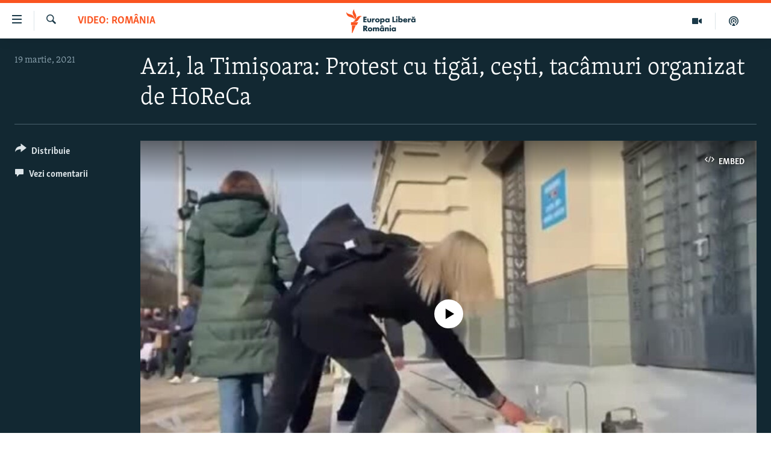

--- FILE ---
content_type: text/html; charset=utf-8
request_url: https://romania.europalibera.org/a/azi-la-timi%C8%99oara-protest-cu-tig%C4%83i-ce%C8%99ti-tac%C3%A2muri-organizat-de-horeca/31159774.html
body_size: 13143
content:

<!DOCTYPE html>
<html lang="ro" dir="ltr" class="no-js">
<head>
<link href="/Content/responsive/RFE/ro-RO/RFE-ro-RO.css?&amp;av=0.0.0.0&amp;cb=371" rel="stylesheet"/>
<script src="//tags.europalibera.org/rferl-pangea/prod/utag.sync.js"></script> <script type='text/javascript' src='https://www.youtube.com/iframe_api' async></script>
<link rel="manifest" href="/manifest.json">
<script type="text/javascript">
//a general 'js' detection, must be on top level in <head>, due to CSS performance
document.documentElement.className = "js";
var cacheBuster = "371";
var appBaseUrl = "/";
var imgEnhancerBreakpoints = [0, 144, 256, 408, 650, 1023, 1597];
var isLoggingEnabled = false;
var isPreviewPage = false;
var isLivePreviewPage = false;
if (!isPreviewPage) {
window.RFE = window.RFE || {};
window.RFE.cacheEnabledByParam = window.location.href.indexOf('nocache=1') === -1;
const url = new URL(window.location.href);
const params = new URLSearchParams(url.search);
// Remove the 'nocache' parameter
params.delete('nocache');
// Update the URL without the 'nocache' parameter
url.search = params.toString();
window.history.replaceState(null, '', url.toString());
} else {
window.addEventListener('load', function() {
const links = window.document.links;
for (let i = 0; i < links.length; i++) {
links[i].href = '#';
links[i].target = '_self';
}
})
}
// Iframe & Embed detection
var embedProperties = {};
try {
// Reliable way to check if we are in an iframe.
var isIframe = window.self !== window.top;
embedProperties.is_iframe = isIframe;
if (!isIframe) {
embedProperties.embed_context = "main";
} else {
// We are in an iframe. Let's try to access the parent.
// This access will only fail with strict cross-origin (without document.domain).
var parentLocation = window.top.location;
// The access succeeded. Now we explicitly compare the hostname.
if (window.location.hostname === parentLocation.hostname) {
embedProperties.embed_context = "embed_self";
} else {
// Hostname is different (e.g. different subdomain with document.domain)
embedProperties.embed_context = "embed_cross";
}
// Since the access works, we can safely get the details.
embedProperties.url_parent = parentLocation.href;
embedProperties.title_parent = window.top.document.title;
}
} catch (err) {
// We are in an iframe, and an error occurred, probably due to cross-origin restrictions.
embedProperties.is_iframe = true;
embedProperties.embed_context = "embed_cross";
// We cannot access the properties of window.top.
// `document.referrer` can sometimes provide the URL of the parent page.
// It is not 100% reliable, but it is the best we can do in this situation.
embedProperties.url_parent = document.referrer || null;
embedProperties.title_parent = null; // We can't get to the title in a cross-origin scenario.
}
var pwaEnabled = false;
var swCacheDisabled;
</script>
<meta charset="utf-8" />
<title>Azi, la Timișoara: Protest cu tigăi, cești, tac&#226;muri organizat de HoReCa</title>
<meta name="description" content="" />
<meta name="keywords" content="VIDEO: Rom&#226;nia, protest timisoara" />
<meta name="viewport" content="width=device-width, initial-scale=1.0" />
<meta http-equiv="X-UA-Compatible" content="IE=edge" />
<meta name="robots" content="max-image-preview:large"><meta name="facebook-domain-verification" content="k3nlmqxamdlwyamdiwpe1na64zgsq8" />
<link href="https://romania.europalibera.org/a/azi-la-timișoara-protest-cu-tigăi-cești-tac&#226;muri-organizat-de-horeca/31159774.html" rel="canonical" />
<meta name="apple-mobile-web-app-title" content="Radio Europa Liberă/Radio Libertatea" />
<meta name="apple-mobile-web-app-status-bar-style" content="black" />
<meta name="apple-itunes-app" content="app-id=475986784, app-argument=//31159774.ltr" />
<meta content="Azi, la Timișoara: Protest cu tigăi, cești, tacâmuri organizat de HoReCa" property="og:title" />
<meta content="video.other" property="og:type" />
<meta content="https://romania.europalibera.org/a/azi-la-timișoara-protest-cu-tigăi-cești-tacâmuri-organizat-de-horeca/31159774.html" property="og:url" />
<meta content="Europa Liberă România" property="og:site_name" />
<meta content="https://www.facebook.com/romania.europalibera/" property="article:publisher" />
<meta content="https://gdb.rferl.org/5b98c037-c43b-4233-bca2-865c8f1561dc_tv_w1200_h630.jpg" property="og:image" />
<meta content="1200" property="og:image:width" />
<meta content="630" property="og:image:height" />
<meta content="568280086670706" property="fb:app_id" />
<meta content="player" name="twitter:card" />
<meta content="@SomeAccount" name="twitter:site" />
<meta content="https://romania.europalibera.org/embed/player/article/31159774.html" name="twitter:player" />
<meta content="435" name="twitter:player:width" />
<meta content="314" name="twitter:player:height" />
<meta content="https://rfe-video-ns.akamaized.net/pangeavideo/2021/03/5/5b/5b98c037-c43b-4233-bca2-865c8f1561dc.mp4" name="twitter:player:stream" />
<meta content="video/mp4; codecs=&quot;h264&quot;" name="twitter:player:stream:content_type" />
<meta content="Azi, la Timișoara: Protest cu tigăi, cești, tacâmuri organizat de HoReCa" name="twitter:title" />
<meta content="" name="twitter:description" />
<link rel="amphtml" href="https://romania.europalibera.org/amp/azi-la-timișoara-protest-cu-tigăi-cești-tac&#226;muri-organizat-de-horeca/31159774.html" />
<script type="application/ld+json">{"duration":"PT20S","uploadDate":"2021-03-19 14:13:00Z","embedUrl":"https://romania.europalibera.org/embed/player/article/31159774.html","headline":"Azi, la Timișoara: Protest cu tigăi, cești, tacâmuri organizat de HoReCa","inLanguage":"ro-RO","keywords":"VIDEO: România, protest timisoara","author":{"@type":"Person","name":"Europa Liberă"},"datePublished":"2021-03-19 14:13:00Z","dateModified":"2021-03-19 14:13:00Z","publisher":{"logo":{"width":512,"height":220,"@type":"ImageObject","url":"https://romania.europalibera.org/Content/responsive/RFE/ro-RO/img/logo.png"},"@type":"Organization","url":"https://romania.europalibera.org","sameAs":["https://www.facebook.com/europalibera.romania","https://www.youtube.com/channel/UCOk4Hl2jxsTJ4AoyV2zukoQ","https://www.instagram.com/europalibera.romania/","https://twitter.com/EuropaLiberaRo"],"name":"Europa Liberă România (RFE/RL)","alternateName":""},"thumbnailUrl":"https://gdb.rferl.org/5b98c037-c43b-4233-bca2-865c8f1561dc_tv_w1080_h608.jpg","@context":"https://schema.org","@type":"VideoObject","mainEntityOfPage":"https://romania.europalibera.org/a/azi-la-timișoara-protest-cu-tigăi-cești-tacâmuri-organizat-de-horeca/31159774.html","url":"https://romania.europalibera.org/a/azi-la-timișoara-protest-cu-tigăi-cești-tacâmuri-organizat-de-horeca/31159774.html","description":"Azi, la Timișoara: Protest cu tigăi, cești, tacâmuri organizat de HoReCa","image":{"width":1080,"height":608,"@type":"ImageObject","url":"https://gdb.rferl.org/5b98c037-c43b-4233-bca2-865c8f1561dc_tv_w1080_h608.jpg"},"name":"Azi, la Timișoara: Protest cu tigăi, cești, tacâmuri organizat de HoReCa"}</script>
<script src="/Scripts/responsive/infographics.b?v=dVbZ-Cza7s4UoO3BqYSZdbxQZVF4BOLP5EfYDs4kqEo1&amp;av=0.0.0.0&amp;cb=371"></script>
<script src="/Scripts/responsive/loader.b?v=C-JLefdHQ4ECvt5x4bMsJCTq2VRkcN8JUkP-IB-DzAI1&amp;av=0.0.0.0&amp;cb=371"></script>
<link rel="icon" type="image/svg+xml" href="/Content/responsive/RFE/img/webApp/favicon.svg" />
<link rel="alternate icon" href="/Content/responsive/RFE/img/webApp/favicon.ico" />
<link rel="mask-icon" color="#ea6903" href="/Content/responsive/RFE/img/webApp/favicon_safari.svg" />
<link rel="apple-touch-icon" sizes="152x152" href="/Content/responsive/RFE/img/webApp/ico-152x152.png" />
<link rel="apple-touch-icon" sizes="144x144" href="/Content/responsive/RFE/img/webApp/ico-144x144.png" />
<link rel="apple-touch-icon" sizes="114x114" href="/Content/responsive/RFE/img/webApp/ico-114x114.png" />
<link rel="apple-touch-icon" sizes="72x72" href="/Content/responsive/RFE/img/webApp/ico-72x72.png" />
<link rel="apple-touch-icon-precomposed" href="/Content/responsive/RFE/img/webApp/ico-57x57.png" />
<link rel="icon" sizes="192x192" href="/Content/responsive/RFE/img/webApp/ico-192x192.png" />
<link rel="icon" sizes="128x128" href="/Content/responsive/RFE/img/webApp/ico-128x128.png" />
<meta name="msapplication-TileColor" content="#ffffff" />
<meta name="msapplication-TileImage" content="/Content/responsive/RFE/img/webApp/ico-144x144.png" />
<link rel="preload" href="/Content/responsive/fonts/Skolar-Lt_LatnCyrl_v2.4.woff" type="font/woff" as="font" crossorigin="anonymous" />
<link rel="alternate" type="application/rss+xml" title="RFE/RL - Top Stories [RSS]" href="/api/" />
<link rel="sitemap" type="application/rss+xml" href="/sitemap.xml" />
<script type="text/javascript">
var analyticsData = Object.assign(embedProperties, {url:"https://romania.europalibera.org/a/azi-la-timi%c8%99oara-protest-cu-tig%c4%83i-ce%c8%99ti-tac%c3%a2muri-organizat-de-horeca/31159774.html",property_id:"526",article_uid:"31159774",page_title:"Azi, la Timișoara: Protest cu tigăi, cești, tacâmuri organizat de HoReCa",page_type:"video",content_type:"video",subcontent_type:"video",last_modified:"2021-03-19 14:13:00Z",pub_datetime:"2021-03-19 14:13:00Z",section:"video: românia",english_section:"romania",byline:"",categories:"romania",tags:"protest timisoara",domain:"romania.europalibera.org",language:"Romanian",language_service:"RFERL Romanian",platform:"web",copied:"no",copied_article:"",copied_title:"",runs_js:"Yes",cms_release:"8.45.0.0.371",enviro_type:"prod",slug:"azi-la-timișoara-protest-cu-tigăi-cești-tacâmuri-organizat-de-horeca",entity:"RFE",short_language_service:"ROM",platform_short:"W",page_name:"Azi, la Timișoara: Protest cu tigăi, cești, tacâmuri organizat de HoReCa"});
// Push Analytics data as GTM message (without "event" attribute and before GTM initialization)
window.dataLayer = window.dataLayer || [];
window.dataLayer.push(analyticsData);
</script>
<script type="text/javascript" data-cookiecategory="analytics">
var gtmEventObject = {event: 'page_meta_ready'};window.dataLayer = window.dataLayer || [];window.dataLayer.push(gtmEventObject);
var renderGtm = "true";
if (renderGtm === "true") {
(function(w,d,s,l,i){w[l]=w[l]||[];w[l].push({'gtm.start':new Date().getTime(),event:'gtm.js'});var f=d.getElementsByTagName(s)[0],j=d.createElement(s),dl=l!='dataLayer'?'&l='+l:'';j.async=true;j.src='//www.googletagmanager.com/gtm.js?id='+i+dl;f.parentNode.insertBefore(j,f);})(window,document,'script','dataLayer','GTM-WXZBPZ');
}
</script>
</head>
<body class=" nav-no-loaded cc_theme pg-media js-category-to-nav pg-video nojs-images ">
<noscript><iframe src="https://www.googletagmanager.com/ns.html?id=GTM-WXZBPZ" height="0" width="0" style="display:none;visibility:hidden"></iframe></noscript> <script type="text/javascript" data-cookiecategory="analytics">
var gtmEventObject = {event: 'page_meta_ready'};window.dataLayer = window.dataLayer || [];window.dataLayer.push(gtmEventObject);
var renderGtm = "true";
if (renderGtm === "true") {
(function(w,d,s,l,i){w[l]=w[l]||[];w[l].push({'gtm.start':new Date().getTime(),event:'gtm.js'});var f=d.getElementsByTagName(s)[0],j=d.createElement(s),dl=l!='dataLayer'?'&l='+l:'';j.async=true;j.src='//www.googletagmanager.com/gtm.js?id='+i+dl;f.parentNode.insertBefore(j,f);})(window,document,'script','dataLayer','GTM-WXZBPZ');
}
</script>
<!--Analytics tag js version start-->
<script type="text/javascript" data-cookiecategory="analytics">
var utag_data = Object.assign({}, analyticsData, {pub_year:"2021",pub_month:"03",pub_day:"19",pub_hour:"14",pub_weekday:"Friday"});
if(typeof(TealiumTagFrom)==='function' && typeof(TealiumTagSearchKeyword)==='function') {
var utag_from=TealiumTagFrom();var utag_searchKeyword=TealiumTagSearchKeyword();
if(utag_searchKeyword!=null && utag_searchKeyword!=='' && utag_data["search_keyword"]==null) utag_data["search_keyword"]=utag_searchKeyword;if(utag_from!=null && utag_from!=='') utag_data["from"]=TealiumTagFrom();}
if(window.top!== window.self&&utag_data.page_type==="snippet"){utag_data.page_type = 'iframe';}
try{if(window.top!==window.self&&window.self.location.hostname===window.top.location.hostname){utag_data.platform = 'self-embed';utag_data.platform_short = 'se';}}catch(e){if(window.top!==window.self&&window.self.location.search.includes("platformType=self-embed")){utag_data.platform = 'cross-promo';utag_data.platform_short = 'cp';}}
(function(a,b,c,d){ a="https://tags.europalibera.org/rferl-pangea/prod/utag.js"; b=document;c="script";d=b.createElement(c);d.src=a;d.type="text/java"+c;d.async=true; a=b.getElementsByTagName(c)[0];a.parentNode.insertBefore(d,a); })();
</script>
<!--Analytics tag js version end-->
<!-- Analytics tag management NoScript -->
<noscript>
<img style="position: absolute; border: none;" src="https://ssc.europalibera.org/b/ss/bbgprod,bbgentityrferl/1/G.4--NS/342439714?pageName=rfe%3arom%3aw%3avideo%3aazi%2c%20la%20timi%c8%99oara%3a%20protest%20cu%20tig%c4%83i%2c%20ce%c8%99ti%2c%20tac%c3%a2muri%20organizat%20de%20horeca&amp;c6=azi%2c%20la%20timi%c8%99oara%3a%20protest%20cu%20tig%c4%83i%2c%20ce%c8%99ti%2c%20tac%c3%a2muri%20organizat%20de%20horeca&amp;v36=8.45.0.0.371&amp;v6=D=c6&amp;g=https%3a%2f%2fromania.europalibera.org%2fa%2fazi-la-timi%25c8%2599oara-protest-cu-tig%25c4%2583i-ce%25c8%2599ti-tac%25c3%25a2muri-organizat-de-horeca%2f31159774.html&amp;c1=D=g&amp;v1=D=g&amp;events=event1&amp;c16=rferl%20romanian&amp;v16=D=c16&amp;c5=romania&amp;v5=D=c5&amp;ch=video%3a%20rom%c3%a2nia&amp;c15=romanian&amp;v15=D=c15&amp;c4=video&amp;v4=D=c4&amp;c14=31159774&amp;v14=D=c14&amp;v20=no&amp;c17=web&amp;v17=D=c17&amp;mcorgid=518abc7455e462b97f000101%40adobeorg&amp;server=romania.europalibera.org&amp;pageType=D=c4&amp;ns=bbg&amp;v29=D=server&amp;v25=rfe&amp;v30=526&amp;v105=D=User-Agent " alt="analytics" width="1" height="1" /></noscript>
<!-- End of Analytics tag management NoScript -->
<!--*** Accessibility links - For ScreenReaders only ***-->
<section>
<div class="sr-only">
<h2>Linkuri accesibilitate</h2>
<ul>
<li><a href="#content" data-disable-smooth-scroll="1">Sari la conținutul principal</a></li>
<li><a href="#navigation" data-disable-smooth-scroll="1">Sari la navigarea principală</a></li>
<li><a href="#txtHeaderSearch" data-disable-smooth-scroll="1">Sari la căutare</a></li>
</ul>
</div>
</section>
<div dir="ltr">
<div id="page">
<aside>
<div class="ctc-message pos-fix">
<div class="ctc-message__inner">Link has been copied to clipboard</div>
</div>
</aside>
<div class="hdr-20 hdr-20--big">
<div class="hdr-20__inner">
<div class="hdr-20__max pos-rel">
<div class="hdr-20__side hdr-20__side--primary d-flex">
<label data-for="main-menu-ctrl" data-switcher-trigger="true" data-switch-target="main-menu-ctrl" class="burger hdr-trigger pos-rel trans-trigger" data-trans-evt="click" data-trans-id="menu">
<span class="ico ico-close hdr-trigger__ico hdr-trigger__ico--close burger__ico burger__ico--close"></span>
<span class="ico ico-menu hdr-trigger__ico hdr-trigger__ico--open burger__ico burger__ico--open"></span>
</label>
<div class="menu-pnl pos-fix trans-target" data-switch-target="main-menu-ctrl" data-trans-id="menu">
<div class="menu-pnl__inner">
<nav class="main-nav menu-pnl__item menu-pnl__item--first">
<ul class="main-nav__list accordeon" data-analytics-tales="false" data-promo-name="link" data-location-name="nav,secnav">
<li class="main-nav__item">
<a class="main-nav__item-name main-nav__item-name--link" href="/stiri" title="ȘTIRI" data-item-name="news" >ȘTIRI</a>
</li>
<li class="main-nav__item">
<a class="main-nav__item-name main-nav__item-name--link" href="/politica" title="Politică" data-item-name="politics" >Politică</a>
</li>
<li class="main-nav__item">
<a class="main-nav__item-name main-nav__item-name--link" href="/societate" title="Societate" data-item-name="romanian-news" >Societate</a>
</li>
<li class="main-nav__item">
<a class="main-nav__item-name main-nav__item-name--link" href="/externe" title="Externe" data-item-name="international" >Externe</a>
</li>
<li class="main-nav__item">
<a class="main-nav__item-name main-nav__item-name--link" href="/campanii" title="CAMPANII" data-item-name="campanii" >CAMPANII</a>
</li>
<li class="main-nav__item">
<a class="main-nav__item-name main-nav__item-name--link" href="/zeceintrebari" title="#10&#206;ntrebări" data-item-name="zece-intrebari" >#10&#206;ntrebări</a>
</li>
<li class="main-nav__item">
<a class="main-nav__item-name main-nav__item-name--link" href="/z/23158" title="Explainer" data-item-name="explainer" >Explainer</a>
</li>
</ul>
</nav>
<div class="menu-pnl__item menu-pnl__item--social">
<h5 class="menu-pnl__sub-head">Urmărește-ne</h5>
<a href="https://www.facebook.com/europalibera.romania" title="Urmărește-ne pe Facebook" data-analytics-text="follow_on_facebook" class="btn btn--rounded btn--social-inverted menu-pnl__btn js-social-btn btn-facebook" target="_blank" rel="noopener">
<span class="ico ico-facebook-alt ico--rounded"></span>
</a>
<a href="https://www.youtube.com/channel/UCOk4Hl2jxsTJ4AoyV2zukoQ" title="Urmărește-ne pe Youtube" data-analytics-text="follow_on_youtube" class="btn btn--rounded btn--social-inverted menu-pnl__btn js-social-btn btn-youtube" target="_blank" rel="noopener">
<span class="ico ico-youtube ico--rounded"></span>
</a>
<a href="https://www.instagram.com/europalibera.romania/" title="Urmărește-ne pe Instagram" data-analytics-text="follow_on_instagram" class="btn btn--rounded btn--social-inverted menu-pnl__btn js-social-btn btn-instagram" target="_blank" rel="noopener">
<span class="ico ico-instagram ico--rounded"></span>
</a>
</div>
<div class="menu-pnl__item">
<a href="/navigation/allsites" class="menu-pnl__item-link">
<span class="ico ico-languages "></span>
Toate site-urile REL/RL
</a>
</div>
</div>
</div>
<label data-for="top-search-ctrl" data-switcher-trigger="true" data-switch-target="top-search-ctrl" class="top-srch-trigger hdr-trigger">
<span class="ico ico-close hdr-trigger__ico hdr-trigger__ico--close top-srch-trigger__ico top-srch-trigger__ico--close"></span>
<span class="ico ico-search hdr-trigger__ico hdr-trigger__ico--open top-srch-trigger__ico top-srch-trigger__ico--open"></span>
</label>
<div class="srch-top srch-top--in-header" data-switch-target="top-search-ctrl">
<div class="container">
<form action="/s" class="srch-top__form srch-top__form--in-header" id="form-topSearchHeader" method="get" role="search"><label for="txtHeaderSearch" class="sr-only">Caută</label>
<input type="text" id="txtHeaderSearch" name="k" placeholder="Caută" accesskey="s" value="" class="srch-top__input analyticstag-event" onkeydown="if (event.keyCode === 13) { FireAnalyticsTagEventOnSearch('search', $dom.get('#txtHeaderSearch')[0].value) }" />
<button title="Caută" type="submit" class="btn btn--top-srch analyticstag-event" onclick="FireAnalyticsTagEventOnSearch('search', $dom.get('#txtHeaderSearch')[0].value) ">
<span class="ico ico-search"></span>
</button></form>
</div>
</div>
<a href="/" class="main-logo-link">
<img src="/Content/responsive/RFE/ro-RO/img/logo-compact.svg" class="main-logo main-logo--comp" alt="site logo">
<img src="/Content/responsive/RFE/ro-RO/img/logo.svg" class="main-logo main-logo--big" alt="site logo">
</a>
</div>
<div class="hdr-20__side hdr-20__side--secondary d-flex">
<a href="/podcasts" title="Podcast" class="hdr-20__secondary-item" data-item-name="podcast">
<span class="ico ico-podcast hdr-20__secondary-icon"></span>
</a>
<a href="/foto-video" title="Multimedia" class="hdr-20__secondary-item" data-item-name="video">
<span class="ico ico-video hdr-20__secondary-icon"></span>
</a>
<a href="/s" title="Caută" class="hdr-20__secondary-item hdr-20__secondary-item--search" data-item-name="search">
<span class="ico ico-search hdr-20__secondary-icon hdr-20__secondary-icon--search"></span>
</a>
<div class="srch-bottom">
<form action="/s" class="srch-bottom__form d-flex" id="form-bottomSearch" method="get" role="search"><label for="txtSearch" class="sr-only">Caută</label>
<input type="search" id="txtSearch" name="k" placeholder="Caută" accesskey="s" value="" class="srch-bottom__input analyticstag-event" onkeydown="if (event.keyCode === 13) { FireAnalyticsTagEventOnSearch('search', $dom.get('#txtSearch')[0].value) }" />
<button title="Caută" type="submit" class="btn btn--bottom-srch analyticstag-event" onclick="FireAnalyticsTagEventOnSearch('search', $dom.get('#txtSearch')[0].value) ">
<span class="ico ico-search"></span>
</button></form>
</div>
</div>
<img src="/Content/responsive/RFE/ro-RO/img/logo-print.gif" class="logo-print" loading="lazy" alt="site logo">
<img src="/Content/responsive/RFE/ro-RO/img/logo-print_color.png" class="logo-print logo-print--color" loading="lazy" alt="site logo">
</div>
</div>
</div>
<script>
if (document.body.className.indexOf('pg-home') > -1) {
var nav2In = document.querySelector('.hdr-20__inner');
var nav2Sec = document.querySelector('.hdr-20__side--secondary');
var secStyle = window.getComputedStyle(nav2Sec);
if (nav2In && window.pageYOffset < 150 && secStyle['position'] !== 'fixed') {
nav2In.classList.add('hdr-20__inner--big')
}
}
</script>
<div class="c-hlights c-hlights--breaking c-hlights--no-item" data-hlight-display="mobile,desktop">
<div class="c-hlights__wrap container p-0">
<div class="c-hlights__nav">
<a role="button" href="#" title="Precedent">
<span class="ico ico-chevron-backward m-0"></span>
<span class="sr-only">Precedent</span>
</a>
<a role="button" href="#" title="Următorul">
<span class="ico ico-chevron-forward m-0"></span>
<span class="sr-only">Următorul</span>
</a>
</div>
<span class="c-hlights__label">
<span class="">Ultima oră</span>
<span class="switcher-trigger">
<label data-for="more-less-1" data-switcher-trigger="true" class="switcher-trigger__label switcher-trigger__label--more p-b-0" title="Mai multe">
<span class="ico ico-chevron-down"></span>
</label>
<label data-for="more-less-1" data-switcher-trigger="true" class="switcher-trigger__label switcher-trigger__label--less p-b-0" title="Mai puține">
<span class="ico ico-chevron-up"></span>
</label>
</span>
</span>
<ul class="c-hlights__items switcher-target" data-switch-target="more-less-1">
</ul>
</div>
</div> <div id="content">
<div class="media-container">
<div class="container">
<div class="hdr-container">
<div class="row">
<div class="col-category col-xs-12 col-md-2 pull-left"> <div class="category js-category">
<a class="" href="/z/21428">VIDEO: Rom&#226;nia</a> </div>
</div><div class="col-title col-xs-12 col-lg-10 pull-right"> <h1 class="">
Azi, la Timișoara: Protest cu tigăi, cești, tac&#226;muri organizat de HoReCa
</h1>
</div><div class="col-publishing-details col-xs-12 col-md-2 pull-left"> <div class="publishing-details ">
<div class="published">
<span class="date" >
<time pubdate="pubdate" datetime="2021-03-19T16:13:00+02:00">
19 martie, 2021
</time>
</span>
</div>
</div>
</div><div class="col-lg-12 separator"> <div class="separator">
<hr class="title-line" />
</div>
</div><div class="col-multimedia col-xs-12 col-md-10 pull-right"> <div class="media-pholder media-pholder--video ">
<div class="c-sticky-container" data-poster="https://gdb.rferl.org/5b98c037-c43b-4233-bca2-865c8f1561dc_tv_w250_r1.jpg">
<div class="c-sticky-element" data-sp_api="pangea-video" data-persistent data-persistent-browse-out >
<div class="c-mmp c-mmp--enabled c-mmp--loading c-mmp--video c-mmp--detail c-mmp--has-poster c-sticky-element__swipe-el"
data-player_id="" data-title="Azi, la Timișoara: Protest cu tigăi, cești, tac&#226;muri organizat de HoReCa" data-hide-title="False"
data-breakpoint_s="320" data-breakpoint_m="640" data-breakpoint_l="992"
data-hlsjs-src="/Scripts/responsive/hls.b"
data-bypass-dash-for-vod="true"
data-bypass-dash-for-live-video="true"
data-bypass-dash-for-live-audio="true"
data-media-id="31159774"
id="player31159774">
<div class="c-mmp__poster js-poster c-mmp__poster--video">
<img src="https://gdb.rferl.org/5b98c037-c43b-4233-bca2-865c8f1561dc_tv_w250_r1.jpg" alt="Azi, la Timișoara: Protest cu tigăi, cești, tac&#226;muri organizat de HoReCa" title="Azi, la Timișoara: Protest cu tigăi, cești, tac&#226;muri organizat de HoReCa" class="c-mmp__poster-image-h" />
</div>
<a class="c-mmp__fallback-link" href="https://rfe-video-ns.akamaized.net/pangeavideo/2021/03/5/5b/5b98c037-c43b-4233-bca2-865c8f1561dc_240p.mp4">
<span class="c-mmp__fallback-link-icon">
<span class="ico ico-play"></span>
</span>
</a>
<div class="c-spinner">
<img src="/Content/responsive/img/player-spinner.png" alt="Așteptați" title="Așteptați" />
</div>
<span class="c-mmp__big_play_btn js-btn-play-big">
<span class="ico ico-play"></span>
</span>
<div class="c-mmp__player">
<video src="https://rfe-video-hls-ns.akamaized.net/pangeavideo/2021/03/5/5b/5b98c037-c43b-4233-bca2-865c8f1561dc_master.m3u8" data-fallbacksrc="https://rfe-video-ns.akamaized.net/pangeavideo/2021/03/5/5b/5b98c037-c43b-4233-bca2-865c8f1561dc.mp4" data-fallbacktype="video/mp4" data-type="application/x-mpegURL" data-info="Auto" data-sources="[{&quot;AmpSrc&quot;:&quot;https://rfe-video-ns.akamaized.net/pangeavideo/2021/03/5/5b/5b98c037-c43b-4233-bca2-865c8f1561dc_240p.mp4&quot;,&quot;Src&quot;:&quot;https://rfe-video-ns.akamaized.net/pangeavideo/2021/03/5/5b/5b98c037-c43b-4233-bca2-865c8f1561dc_240p.mp4&quot;,&quot;Type&quot;:&quot;video/mp4&quot;,&quot;DataInfo&quot;:&quot;240p&quot;,&quot;Url&quot;:null,&quot;BlockAutoTo&quot;:null,&quot;BlockAutoFrom&quot;:null},{&quot;AmpSrc&quot;:&quot;https://rfe-video-ns.akamaized.net/pangeavideo/2021/03/5/5b/5b98c037-c43b-4233-bca2-865c8f1561dc.mp4&quot;,&quot;Src&quot;:&quot;https://rfe-video-ns.akamaized.net/pangeavideo/2021/03/5/5b/5b98c037-c43b-4233-bca2-865c8f1561dc.mp4&quot;,&quot;Type&quot;:&quot;video/mp4&quot;,&quot;DataInfo&quot;:&quot;360p&quot;,&quot;Url&quot;:null,&quot;BlockAutoTo&quot;:null,&quot;BlockAutoFrom&quot;:null},{&quot;AmpSrc&quot;:&quot;https://rfe-video-ns.akamaized.net/pangeavideo/2021/03/5/5b/5b98c037-c43b-4233-bca2-865c8f1561dc_480p.mp4&quot;,&quot;Src&quot;:&quot;https://rfe-video-ns.akamaized.net/pangeavideo/2021/03/5/5b/5b98c037-c43b-4233-bca2-865c8f1561dc_480p.mp4&quot;,&quot;Type&quot;:&quot;video/mp4&quot;,&quot;DataInfo&quot;:&quot;480p&quot;,&quot;Url&quot;:null,&quot;BlockAutoTo&quot;:null,&quot;BlockAutoFrom&quot;:null}]" data-pub_datetime="2021-03-19 14:13:00Z" data-lt-on-play="0" data-lt-url="" data-autoplay data-preload webkit-playsinline="webkit-playsinline" playsinline="playsinline" style="width:100%; height:100%" title="Azi, la Timișoara: Protest cu tigăi, cești, tacâmuri organizat de HoReCa" data-aspect-ratio="640/360" data-sdkadaptive="true" data-sdkamp="false" data-sdktitle="Azi, la Timișoara: Protest cu tigăi, cești, tacâmuri organizat de HoReCa" data-sdkvideo="html5" data-sdkid="31159774" data-sdktype="Video ondemand">
</video>
</div>
<div class="c-mmp__overlay c-mmp__overlay--title c-mmp__overlay--partial c-mmp__overlay--disabled c-mmp__overlay--slide-from-top js-c-mmp__title-overlay">
<span class="c-mmp__overlay-actions c-mmp__overlay-actions-top js-overlay-actions">
<span class="c-mmp__overlay-actions-link c-mmp__overlay-actions-link--embed js-btn-embed-overlay" title="Embed">
<span class="c-mmp__overlay-actions-link-ico ico ico-embed-code"></span>
<span class="c-mmp__overlay-actions-link-text">Embed</span>
</span>
<span class="c-mmp__overlay-actions-link c-mmp__overlay-actions-link--close-sticky c-sticky-element__close-el" title="&#206;nchide">
<span class="c-mmp__overlay-actions-link-ico ico ico-close"></span>
</span>
</span>
<div class="c-mmp__overlay-title js-overlay-title">
<h5 class="c-mmp__overlay-media-title">
<a class="js-media-title-link" href="/a/azi-la-timi%C8%99oara-protest-cu-tig%C4%83i-ce%C8%99ti-tac%C3%A2muri-organizat-de-horeca/31159774.html" target="_blank" rel="noopener" title="Azi, la Timișoara: Protest cu tigăi, cești, tac&#226;muri organizat de HoReCa">Azi, la Timișoara: Protest cu tigăi, cești, tac&#226;muri organizat de HoReCa</a>
</h5>
</div>
</div>
<div class="c-mmp__overlay c-mmp__overlay--sharing c-mmp__overlay--disabled c-mmp__overlay--slide-from-bottom js-c-mmp__sharing-overlay">
<span class="c-mmp__overlay-actions">
<span class="c-mmp__overlay-actions-link c-mmp__overlay-actions-link--embed js-btn-embed-overlay" title="Embed">
<span class="c-mmp__overlay-actions-link-ico ico ico-embed-code"></span>
<span class="c-mmp__overlay-actions-link-text">Embed</span>
</span>
<span class="c-mmp__overlay-actions-link c-mmp__overlay-actions-link--close js-btn-close-overlay" title="&#206;nchide">
<span class="c-mmp__overlay-actions-link-ico ico ico-close"></span>
</span>
</span>
<div class="c-mmp__overlay-tabs">
<div class="c-mmp__overlay-tab c-mmp__overlay-tab--disabled c-mmp__overlay-tab--slide-backward js-tab-embed-overlay" data-trigger="js-btn-embed-overlay" data-embed-source="//romania.europalibera.org/embed/player/0/31159774.html?type=video" role="form">
<div class="c-mmp__overlay-body c-mmp__overlay-body--centered-vertical">
<div class="column">
<div class="c-mmp__status-msg ta-c js-message-embed-code-copied" role="tooltip">
Codul a fost copiat
</div>
<div class="c-mmp__form-group ta-c">
<input type="text" name="embed_code" class="c-mmp__input-text js-embed-code" dir="ltr" value="" readonly />
<span class="c-mmp__input-btn js-btn-copy-embed-code" title="Copiază"><span class="ico ico-content-copy"></span></span>
</div>
<hr class="c-mmp__separator-line" />
<div class="c-mmp__form-group ta-c">
<label class="c-mmp__form-inline-element">
<span class="c-mmp__form-inline-element-text" title="width">width</span>
<input type="text" title="width" value="640" data-default="640" dir="ltr" name="embed_width" class="ta-c c-mmp__input-text c-mmp__input-text--xs js-video-embed-width" aria-live="assertive" />
<span class="c-mmp__input-suffix">px</span>
</label>
<label class="c-mmp__form-inline-element">
<span class="c-mmp__form-inline-element-text" title="&#206;nălțime">&#206;nălțime</span>
<input type="text" title="&#206;nălțime" value="360" data-default="360" dir="ltr" name="embed_height" class="ta-c c-mmp__input-text c-mmp__input-text--xs js-video-embed-height" aria-live="assertive" />
<span class="c-mmp__input-suffix">px</span>
</label>
</div>
</div>
</div>
</div>
<div class="c-mmp__overlay-tab c-mmp__overlay-tab--disabled c-mmp__overlay-tab--slide-forward js-tab-sharing-overlay" data-trigger="js-btn-sharing-overlay" role="form">
<div class="c-mmp__overlay-body c-mmp__overlay-body--centered-vertical">
<div class="column">
<div class="not-apply-to-sticky audio-fl-bwd">
<aside class="player-content-share share share--mmp" role="complementary"
data-share-url="https://romania.europalibera.org/a/31159774.html" data-share-title="Azi, la Timișoara: Protest cu tigăi, cești, tac&#226;muri organizat de HoReCa" data-share-text="">
<ul class="share__list">
<li class="share__item">
<a href="https://facebook.com/sharer.php?u=https%3a%2f%2fromania.europalibera.org%2fa%2f31159774.html"
data-analytics-text="share_on_facebook"
title="Facebook" target="_blank"
class="btn bg-transparent js-social-btn">
<span class="ico ico-facebook fs_xl "></span>
</a>
</li>
<li class="share__item">
<a href="https://twitter.com/share?url=https%3a%2f%2fromania.europalibera.org%2fa%2f31159774.html&amp;text=Azi%2c+la+Timi%c8%99oara%3a+Protest+cu+tig%c4%83i%2c+ce%c8%99ti%2c+tac%c3%a2muri+organizat+de+HoReCa"
data-analytics-text="share_on_twitter"
title="X (Twitter)" target="_blank"
class="btn bg-transparent js-social-btn">
<span class="ico ico-twitter fs_xl "></span>
</a>
</li>
<li class="share__item">
<a href="/a/31159774.html" title="Răsp&#226;ndește" class="btn bg-transparent" target="_blank" rel="noopener">
<span class="ico ico-ellipsis fs_xl "></span>
</a>
</li>
</ul>
</aside>
</div>
<hr class="c-mmp__separator-line audio-fl-bwd xs-hidden s-hidden" />
<div class="c-mmp__status-msg ta-c js-message-share-url-copied" role="tooltip">
Codul URL a fost copiat
</div>
<div class="c-mmp__form-group ta-c audio-fl-bwd xs-hidden s-hidden">
<input type="text" name="share_url" class="c-mmp__input-text js-share-url" value="https://romania.europalibera.org/a/azi-la-timișoara-protest-cu-tigăi-cești-tac&#226;muri-organizat-de-horeca/31159774.html" dir="ltr" readonly />
<span class="c-mmp__input-btn js-btn-copy-share-url" title="Copiază"><span class="ico ico-content-copy"></span></span>
</div>
</div>
</div>
</div>
</div>
</div>
<div class="c-mmp__overlay c-mmp__overlay--settings c-mmp__overlay--disabled c-mmp__overlay--slide-from-bottom js-c-mmp__settings-overlay">
<span class="c-mmp__overlay-actions">
<span class="c-mmp__overlay-actions-link c-mmp__overlay-actions-link--close js-btn-close-overlay" title="&#206;nchide">
<span class="c-mmp__overlay-actions-link-ico ico ico-close"></span>
</span>
</span>
<div class="c-mmp__overlay-body c-mmp__overlay-body--centered-vertical">
<div class="column column--scrolling js-sources"></div>
</div>
</div>
<div class="c-mmp__overlay c-mmp__overlay--disabled js-c-mmp__disabled-overlay">
<div class="c-mmp__overlay-body c-mmp__overlay-body--centered-vertical">
<div class="column">
<p class="ta-c"><span class="ico ico-clock"></span>Nici o sursă media</p>
</div>
</div>
</div>
<div class="c-mmp__cpanel-container js-cpanel-container">
<div class="c-mmp__cpanel c-mmp__cpanel--hidden">
<div class="c-mmp__cpanel-playback-controls">
<span class="c-mmp__cpanel-btn c-mmp__cpanel-btn--play js-btn-play" title="Play">
<span class="ico ico-play m-0"></span>
</span>
<span class="c-mmp__cpanel-btn c-mmp__cpanel-btn--pause js-btn-pause" title="pauză">
<span class="ico ico-pause m-0"></span>
</span>
</div>
<div class="c-mmp__cpanel-progress-controls">
<span class="c-mmp__cpanel-progress-controls-current-time js-current-time" dir="ltr">0:00</span>
<span class="c-mmp__cpanel-progress-controls-duration js-duration" dir="ltr">
0:00:20
</span>
<span class="c-mmp__indicator c-mmp__indicator--horizontal" dir="ltr">
<span class="c-mmp__indicator-lines js-progressbar">
<span class="c-mmp__indicator-line c-mmp__indicator-line--range js-playback-range" style="width:100%"></span>
<span class="c-mmp__indicator-line c-mmp__indicator-line--buffered js-playback-buffered" style="width:0%"></span>
<span class="c-mmp__indicator-line c-mmp__indicator-line--tracked js-playback-tracked" style="width:0%"></span>
<span class="c-mmp__indicator-line c-mmp__indicator-line--played js-playback-played" style="width:0%"></span>
<span class="c-mmp__indicator-line c-mmp__indicator-line--live js-playback-live"><span class="strip"></span></span>
<span class="c-mmp__indicator-btn ta-c js-progressbar-btn">
<button class="c-mmp__indicator-btn-pointer" type="button"></button>
</span>
<span class="c-mmp__badge c-mmp__badge--tracked-time c-mmp__badge--hidden js-progressbar-indicator-badge" dir="ltr" style="left:0%">
<span class="c-mmp__badge-text js-progressbar-indicator-badge-text">0:00</span>
</span>
</span>
</span>
</div>
<div class="c-mmp__cpanel-additional-controls">
<span class="c-mmp__cpanel-additional-controls-volume js-volume-controls">
<span class="c-mmp__cpanel-btn c-mmp__cpanel-btn--volume js-btn-volume" title="Volum">
<span class="ico ico-volume-unmuted m-0"></span>
</span>
<span class="c-mmp__indicator c-mmp__indicator--vertical js-volume-panel" dir="ltr">
<span class="c-mmp__indicator-lines js-volumebar">
<span class="c-mmp__indicator-line c-mmp__indicator-line--range js-volume-range" style="height:100%"></span>
<span class="c-mmp__indicator-line c-mmp__indicator-line--volume js-volume-level" style="height:0%"></span>
<span class="c-mmp__indicator-slider">
<span class="c-mmp__indicator-btn ta-c c-mmp__indicator-btn--hidden js-volumebar-btn">
<button class="c-mmp__indicator-btn-pointer" type="button"></button>
</span>
</span>
</span>
</span>
</span>
<div class="c-mmp__cpanel-additional-controls-settings js-settings-controls">
<span class="c-mmp__cpanel-btn c-mmp__cpanel-btn--settings-overlay js-btn-settings-overlay" title="Schimbă sursa">
<span class="ico ico-settings m-0"></span>
</span>
<span class="c-mmp__cpanel-btn c-mmp__cpanel-btn--settings-expand js-btn-settings-expand" title="Schimbă sursa">
<span class="ico ico-settings m-0"></span>
</span>
<div class="c-mmp__expander c-mmp__expander--sources js-c-mmp__expander--sources">
<div class="c-mmp__expander-content js-sources"></div>
</div>
</div>
<a href="/embed/player/Article/31159774.html?type=video&amp;FullScreenMode=True" target="_blank" rel="noopener" class="c-mmp__cpanel-btn c-mmp__cpanel-btn--fullscreen js-btn-fullscreen" title="Ecran mare">
<span class="ico ico-fullscreen m-0"></span>
</a>
</div>
</div>
</div>
</div>
</div>
</div>
</div>
</div><div class="col-xs-12 col-md-2 pull-left article-share pos-rel"> <div class="share--box">
<div class="sticky-share-container" style="display:none">
<div class="container">
<a href="https://romania.europalibera.org" id="logo-sticky-share">&nbsp;</a>
<div class="pg-title pg-title--sticky-share">
Azi, la Timișoara: Protest cu tigăi, cești, tac&#226;muri organizat de HoReCa
</div>
<div class="sticked-nav-actions">
<!--This part is for sticky navigation display-->
<p class="buttons link-content-sharing p-0 ">
<button class="btn btn--link btn-content-sharing p-t-0 " id="btnContentSharing" value="text" role="Button" type="" title="comută mai multe opțiuni de distribuire">
<span class="ico ico-share ico--l"></span>
<span class="btn__text ">
Distribuie
</span>
</button>
</p>
<aside class="content-sharing js-content-sharing js-content-sharing--apply-sticky content-sharing--sticky"
role="complementary"
data-share-url="https://romania.europalibera.org/a/azi-la-timi%c8%99oara-protest-cu-tig%c4%83i-ce%c8%99ti-tac%c3%a2muri-organizat-de-horeca/31159774.html" data-share-title="Azi, la Timișoara: Protest cu tigăi, cești, tac&#226;muri organizat de HoReCa" data-share-text="">
<div class="content-sharing__popover">
<h6 class="content-sharing__title">Distribuie</h6>
<button href="#close" id="btnCloseSharing" class="btn btn--text-like content-sharing__close-btn">
<span class="ico ico-close ico--l"></span>
</button>
<ul class="content-sharing__list">
<li class="content-sharing__item">
<div class="ctc ">
<input type="text" class="ctc__input" readonly="readonly">
<a href="" js-href="https://romania.europalibera.org/a/azi-la-timi%c8%99oara-protest-cu-tig%c4%83i-ce%c8%99ti-tac%c3%a2muri-organizat-de-horeca/31159774.html" class="content-sharing__link ctc__button">
<span class="ico ico-copy-link ico--rounded ico--s"></span>
<span class="content-sharing__link-text">Copy link</span>
</a>
</div>
</li>
<li class="content-sharing__item">
<a href="https://facebook.com/sharer.php?u=https%3a%2f%2fromania.europalibera.org%2fa%2fazi-la-timi%25c8%2599oara-protest-cu-tig%25c4%2583i-ce%25c8%2599ti-tac%25c3%25a2muri-organizat-de-horeca%2f31159774.html"
data-analytics-text="share_on_facebook"
title="Facebook" target="_blank"
class="content-sharing__link js-social-btn">
<span class="ico ico-facebook ico--rounded ico--s"></span>
<span class="content-sharing__link-text">Facebook</span>
</a>
</li>
<li class="content-sharing__item visible-xs-inline-block visible-sm-inline-block">
<a href="whatsapp://send?text=https%3a%2f%2fromania.europalibera.org%2fa%2fazi-la-timi%25c8%2599oara-protest-cu-tig%25c4%2583i-ce%25c8%2599ti-tac%25c3%25a2muri-organizat-de-horeca%2f31159774.html"
data-analytics-text="share_on_whatsapp"
title="WhatsApp" target="_blank"
class="content-sharing__link js-social-btn">
<span class="ico ico-whatsapp ico--rounded ico--s"></span>
<span class="content-sharing__link-text">WhatsApp</span>
</a>
</li>
<li class="content-sharing__item visible-md-inline-block visible-lg-inline-block">
<a href="https://web.whatsapp.com/send?text=https%3a%2f%2fromania.europalibera.org%2fa%2fazi-la-timi%25c8%2599oara-protest-cu-tig%25c4%2583i-ce%25c8%2599ti-tac%25c3%25a2muri-organizat-de-horeca%2f31159774.html"
data-analytics-text="share_on_whatsapp_desktop"
title="WhatsApp" target="_blank"
class="content-sharing__link js-social-btn">
<span class="ico ico-whatsapp ico--rounded ico--s"></span>
<span class="content-sharing__link-text">WhatsApp</span>
</a>
</li>
<li class="content-sharing__item">
<a href="https://twitter.com/share?url=https%3a%2f%2fromania.europalibera.org%2fa%2fazi-la-timi%25c8%2599oara-protest-cu-tig%25c4%2583i-ce%25c8%2599ti-tac%25c3%25a2muri-organizat-de-horeca%2f31159774.html&amp;text=Azi%2c+la+Timi%c8%99oara%3a+Protest+cu+tig%c4%83i%2c+ce%c8%99ti%2c+tac%c3%a2muri+organizat+de+HoReCa"
data-analytics-text="share_on_twitter"
title="X (Twitter)" target="_blank"
class="content-sharing__link js-social-btn">
<span class="ico ico-twitter ico--rounded ico--s"></span>
<span class="content-sharing__link-text">X (Twitter)</span>
</a>
</li>
<li class="content-sharing__item">
<a href="mailto:?body=https%3a%2f%2fromania.europalibera.org%2fa%2fazi-la-timi%25c8%2599oara-protest-cu-tig%25c4%2583i-ce%25c8%2599ti-tac%25c3%25a2muri-organizat-de-horeca%2f31159774.html&amp;subject=Azi, la Timișoara: Protest cu tigăi, cești, tac&#226;muri organizat de HoReCa"
title="Email"
class="content-sharing__link ">
<span class="ico ico-email ico--rounded ico--s"></span>
<span class="content-sharing__link-text">Email</span>
</a>
</li>
</ul>
</div>
</aside>
</div>
</div>
</div>
<div class="links">
<p class="buttons link-content-sharing p-0 ">
<button class="btn btn--link btn-content-sharing p-t-0 " id="btnContentSharing" value="text" role="Button" type="" title="comută mai multe opțiuni de distribuire">
<span class="ico ico-share ico--l"></span>
<span class="btn__text ">
Distribuie
</span>
</button>
</p>
<aside class="content-sharing js-content-sharing " role="complementary"
data-share-url="https://romania.europalibera.org/a/azi-la-timi%c8%99oara-protest-cu-tig%c4%83i-ce%c8%99ti-tac%c3%a2muri-organizat-de-horeca/31159774.html" data-share-title="Azi, la Timișoara: Protest cu tigăi, cești, tac&#226;muri organizat de HoReCa" data-share-text="">
<div class="content-sharing__popover">
<h6 class="content-sharing__title">Distribuie</h6>
<button href="#close" id="btnCloseSharing" class="btn btn--text-like content-sharing__close-btn">
<span class="ico ico-close ico--l"></span>
</button>
<ul class="content-sharing__list">
<li class="content-sharing__item">
<div class="ctc ">
<input type="text" class="ctc__input" readonly="readonly">
<a href="" js-href="https://romania.europalibera.org/a/azi-la-timi%c8%99oara-protest-cu-tig%c4%83i-ce%c8%99ti-tac%c3%a2muri-organizat-de-horeca/31159774.html" class="content-sharing__link ctc__button">
<span class="ico ico-copy-link ico--rounded ico--l"></span>
<span class="content-sharing__link-text">Copy link</span>
</a>
</div>
</li>
<li class="content-sharing__item">
<a href="https://facebook.com/sharer.php?u=https%3a%2f%2fromania.europalibera.org%2fa%2fazi-la-timi%25c8%2599oara-protest-cu-tig%25c4%2583i-ce%25c8%2599ti-tac%25c3%25a2muri-organizat-de-horeca%2f31159774.html"
data-analytics-text="share_on_facebook"
title="Facebook" target="_blank"
class="content-sharing__link js-social-btn">
<span class="ico ico-facebook ico--rounded ico--l"></span>
<span class="content-sharing__link-text">Facebook</span>
</a>
</li>
<li class="content-sharing__item visible-xs-inline-block visible-sm-inline-block">
<a href="whatsapp://send?text=https%3a%2f%2fromania.europalibera.org%2fa%2fazi-la-timi%25c8%2599oara-protest-cu-tig%25c4%2583i-ce%25c8%2599ti-tac%25c3%25a2muri-organizat-de-horeca%2f31159774.html"
data-analytics-text="share_on_whatsapp"
title="WhatsApp" target="_blank"
class="content-sharing__link js-social-btn">
<span class="ico ico-whatsapp ico--rounded ico--l"></span>
<span class="content-sharing__link-text">WhatsApp</span>
</a>
</li>
<li class="content-sharing__item visible-md-inline-block visible-lg-inline-block">
<a href="https://web.whatsapp.com/send?text=https%3a%2f%2fromania.europalibera.org%2fa%2fazi-la-timi%25c8%2599oara-protest-cu-tig%25c4%2583i-ce%25c8%2599ti-tac%25c3%25a2muri-organizat-de-horeca%2f31159774.html"
data-analytics-text="share_on_whatsapp_desktop"
title="WhatsApp" target="_blank"
class="content-sharing__link js-social-btn">
<span class="ico ico-whatsapp ico--rounded ico--l"></span>
<span class="content-sharing__link-text">WhatsApp</span>
</a>
</li>
<li class="content-sharing__item">
<a href="https://twitter.com/share?url=https%3a%2f%2fromania.europalibera.org%2fa%2fazi-la-timi%25c8%2599oara-protest-cu-tig%25c4%2583i-ce%25c8%2599ti-tac%25c3%25a2muri-organizat-de-horeca%2f31159774.html&amp;text=Azi%2c+la+Timi%c8%99oara%3a+Protest+cu+tig%c4%83i%2c+ce%c8%99ti%2c+tac%c3%a2muri+organizat+de+HoReCa"
data-analytics-text="share_on_twitter"
title="X (Twitter)" target="_blank"
class="content-sharing__link js-social-btn">
<span class="ico ico-twitter ico--rounded ico--l"></span>
<span class="content-sharing__link-text">X (Twitter)</span>
</a>
</li>
<li class="content-sharing__item">
<a href="mailto:?body=https%3a%2f%2fromania.europalibera.org%2fa%2fazi-la-timi%25c8%2599oara-protest-cu-tig%25c4%2583i-ce%25c8%2599ti-tac%25c3%25a2muri-organizat-de-horeca%2f31159774.html&amp;subject=Azi, la Timișoara: Protest cu tigăi, cești, tac&#226;muri organizat de HoReCa"
title="Email"
class="content-sharing__link ">
<span class="ico ico-email ico--rounded ico--l"></span>
<span class="content-sharing__link-text">Email</span>
</a>
</li>
</ul>
</div>
</aside>
<p class="buttons link-comments p-0">
<a href="#comments" class="btn btn--link p-t-0" data-disable-smooth-scroll="1" title="">
<span class="ico ico-comment"></span>
<span class="btn__text hidden-xs">
Vezi comentarii
</span>
</a>
</p>
</div>
</div>
</div>
</div>
</div>
</div>
</div>
<div class="container">
<div class="body-container">
<div class="row">
<div class="col-xs-12 col-sm-12 col-md-7 col-lg-7 col-md-offset-2 col-lg-offset-2 pull-left bottom-offset content-offset">
<div id="comments" class="comments-parent">
<div class="row">
<div class="col-xs-12">
<div class="comments comments--fb">
<h3 class="section-head">Facebook Forum</h3>
<div class="comments-form comments-facebook">
<div class="fb-comments" data-href="http://romania.europalibera.org/a/azi-la-timișoara-protest-cu-tigăi-cești-tac&#226;muri-organizat-de-horeca/31159774.html" data-numposts="2" data-mobile="true"></div>
</div>
</div>
</div>
</div>
</div>
</div>
<div class="col-xs-12 col-md-7 col-md-offset-2 pull-left"> <div class="content-offset">
<div class="category-menu media-block-wrap">
<h3 class="section-head">Categorii</h3>
<ul>
<li class="category">
<span class="category-link">
<span class="ico ico-chevron-down pull-right"></span>
<strong>Externe</strong>
</span>
<div class="row">
<div class="items col-xs-12 collapsed">
<div class="row">
<ul>
<li class="col-xs-6 col-sm-4 col-md-4 col-lg-4">
<div class="media-block with-category">
<a href="/a/studentii-se-alatura-protestelor-din-iran-in-timp-ce-criza-economica-se-agraveaza/33637128.html" class="img-wrap img-wrap--t-spac img-wrap--size-4" title="Studenții se alătură protestelor din Iran, &#238;n a treia zi de manifestații, &#238;n timp ce criza economică se agravează">
<div class="thumb thumb16_9">
<noscript class="nojs-img">
<img src="https://gdb.rferl.org/9a413753-a525-46c1-40d6-08de3c91433d_w160_r1.jpg" alt="Iran -Tehran protests" />
</noscript>
<img data-src="https://gdb.rferl.org/9a413753-a525-46c1-40d6-08de3c91433d_w33_r1.jpg" src="" alt="Iran -Tehran protests" class=""/>
</div>
<span class="ico ico-video ico--media-type"></span>
</a>
<div class="media-block__content">
<a href="/a/studentii-se-alatura-protestelor-din-iran-in-timp-ce-criza-economica-se-agraveaza/33637128.html">
<h4 class="media-block__title media-block__title--size-4" title="Studenții se alătură protestelor din Iran, &#238;n a treia zi de manifestații, &#238;n timp ce criza economică se agravează">
Studenții se alătură protestelor din Iran, &#238;n a treia zi de manifestații, &#238;n timp ce criza economică se agravează
</h4>
</a>
</div>
</div>
</li>
<li class="col-xs-6 col-sm-4 col-md-4 col-lg-4">
<div class="media-block with-category">
<a href="/a/italia-albania-migranti/33161744.html" class="img-wrap img-wrap--t-spac img-wrap--size-4" title="Italia trimite primii migranți &#238;n Albania. Grupurile pentru drepturile omului critică măsura">
<div class="thumb thumb16_9">
<noscript class="nojs-img">
<img src="https://gdb.rferl.org/34e62bcf-b4b4-497d-bb58-d5281f69f86e_w160_r1.jpg" alt="Italia trimite primii migranți &#238;n Albania. Grupurile pentru drepturile omului critică măsura" />
</noscript>
<img data-src="https://gdb.rferl.org/34e62bcf-b4b4-497d-bb58-d5281f69f86e_w33_r1.jpg" src="" alt="Italia trimite primii migranți &#238;n Albania. Grupurile pentru drepturile omului critică măsura" class=""/>
</div>
<span class="ico ico-video ico--media-type"></span>
</a>
<div class="media-block__content">
<a href="/a/italia-albania-migranti/33161744.html">
<h4 class="media-block__title media-block__title--size-4" title="Italia trimite primii migranți &#238;n Albania. Grupurile pentru drepturile omului critică măsura">
Italia trimite primii migranți &#238;n Albania. Grupurile pentru drepturile omului critică măsura
</h4>
</a>
</div>
</div>
</li>
<li class="col-xs-6 col-sm-4 col-md-4 col-lg-4">
<div class="media-block with-category">
<a href="/a/de-ani-de-la-revenirea-la-grafia-latina-asteptam-ore-n-sir-la-ghiseu-sa-apara-ziarele-in-care-era-publicat-alfabetul/33100626.html" class="img-wrap img-wrap--t-spac img-wrap--size-4" title="35 de ani de la revenirea la grafia latină, &#238;n Republica Moldova. „Așteptam ore-n șir ziarele cu noul alfabet”">
<div class="thumb thumb16_9">
<noscript class="nojs-img">
<img src="https://gdb.rferl.org/01000000-0a00-0242-8cd4-08dcc931c628_w160_r1.png" alt="35 de ani de la revenirea la grafia latină" />
</noscript>
<img data-src="https://gdb.rferl.org/01000000-0a00-0242-8cd4-08dcc931c628_w33_r1.png" src="" alt="35 de ani de la revenirea la grafia latină" class=""/>
</div>
<span class="ico ico-video ico--media-type"></span>
</a>
<div class="media-block__content">
<a href="/a/de-ani-de-la-revenirea-la-grafia-latina-asteptam-ore-n-sir-la-ghiseu-sa-apara-ziarele-in-care-era-publicat-alfabetul/33100626.html">
<h4 class="media-block__title media-block__title--size-4" title="35 de ani de la revenirea la grafia latină, &#238;n Republica Moldova. „Așteptam ore-n șir ziarele cu noul alfabet”">
35 de ani de la revenirea la grafia latină, &#238;n Republica Moldova. „Așteptam ore-n șir ziarele cu noul alfabet”
</h4>
</a>
</div>
</div>
</li>
</ul>
</div>
<a class="link-more" href="/externe">Mai mult </a>
</div>
</div>
</li>
<li class="category">
<span class="category-link">
<span class="ico ico-chevron-down pull-right"></span>
<strong>Multimedia</strong>
</span>
<div class="row">
<div class="items col-xs-12 collapsed">
<div class="row">
<ul>
<li class="col-xs-6 col-sm-4 col-md-4 col-lg-4">
<div class="media-block with-category">
<a href="/a/iran-femeie-violente-proteste/33661080.html" class="img-wrap img-wrap--t-spac img-wrap--size-4" title="Noi imagini arată o femeie lovită cu picioarele și bătută de forțele de securitate iraniene">
<div class="thumb thumb16_9">
<noscript class="nojs-img">
<img src="https://gdb.rferl.org/1992ab6c-3554-48a2-4762-08de3c91433d_w160_r1.jpg" alt="CCTV Video Shows Woman Kicked And Beaten By Iranian Security Forces2 GRAB" />
</noscript>
<img data-src="https://gdb.rferl.org/1992ab6c-3554-48a2-4762-08de3c91433d_w33_r1.jpg" src="" alt="CCTV Video Shows Woman Kicked And Beaten By Iranian Security Forces2 GRAB" class=""/>
</div>
<span class="ico ico-video ico--media-type"></span>
</a>
<div class="media-block__content">
<a href="/a/iran-femeie-violente-proteste/33661080.html">
<h4 class="media-block__title media-block__title--size-4" title="Noi imagini arată o femeie lovită cu picioarele și bătută de forțele de securitate iraniene">
Noi imagini arată o femeie lovită cu picioarele și bătută de forțele de securitate iraniene
</h4>
</a>
</div>
</div>
</li>
<li class="col-xs-6 col-sm-4 col-md-4 col-lg-4">
<div class="media-block with-category">
<a href="/a/iran-tanara-victime-violente-teheran/33659610.html" class="img-wrap img-wrap--t-spac img-wrap--size-4" title="Amintiri și mesaje de omagiu pentru Raha – o studentă de 23 de ani ucisă &#238;n timpul protestelor de la Teheran">
<div class="thumb thumb16_9">
<noscript class="nojs-img">
<img src="https://gdb.rferl.org/a8e26fa7-2203-42ab-c0c1-08de3c914337_cx0_cy28_cw0_w160_r1.jpeg" alt="Raha Bohloulipour, from those killed in the protests in Iran.
" />
</noscript>
<img data-src="https://gdb.rferl.org/a8e26fa7-2203-42ab-c0c1-08de3c914337_cx0_cy28_cw0_w33_r1.jpeg" src="" alt="Raha Bohloulipour, from those killed in the protests in Iran.
" class=""/>
</div>
<span class="ico ico-video ico--media-type"></span>
</a>
<div class="media-block__content">
<a href="/a/iran-tanara-victime-violente-teheran/33659610.html">
<h4 class="media-block__title media-block__title--size-4" title="Amintiri și mesaje de omagiu pentru Raha – o studentă de 23 de ani ucisă &#238;n timpul protestelor de la Teheran">
Amintiri și mesaje de omagiu pentru Raha – o studentă de 23 de ani ucisă &#238;n timpul protestelor de la Teheran
</h4>
</a>
</div>
</div>
</li>
<li class="col-xs-6 col-sm-4 col-md-4 col-lg-4">
<div class="media-block with-category">
<a href="/a/plecarea-lui-maduro-nu-va-pune-capat-relatiilor-dintre-venezuela-si-moscova/33657697.html" class="img-wrap img-wrap--t-spac img-wrap--size-4" title="Plecarea lui Maduro nu va pune capăt relațiilor dintre Venezuela și Moscova">
<div class="thumb thumb16_9">
<noscript class="nojs-img">
<img src="https://gdb.rferl.org/ED85A392-B234-41AC-94B1-DE3872E62297_w160_r1.jpg" alt="RUSSIA -- Russian President Vladimir Putin (right) meets with Venezuelan President Nicolas Maduro at the Novo-Ogaryovo residence outside Moscow, December 5, 2018" />
</noscript>
<img data-src="https://gdb.rferl.org/ED85A392-B234-41AC-94B1-DE3872E62297_w33_r1.jpg" src="" alt="RUSSIA -- Russian President Vladimir Putin (right) meets with Venezuelan President Nicolas Maduro at the Novo-Ogaryovo residence outside Moscow, December 5, 2018" class=""/>
</div>
<span class="ico ico-video ico--media-type"></span>
</a>
<div class="media-block__content">
<a href="/a/plecarea-lui-maduro-nu-va-pune-capat-relatiilor-dintre-venezuela-si-moscova/33657697.html">
<h4 class="media-block__title media-block__title--size-4" title="Plecarea lui Maduro nu va pune capăt relațiilor dintre Venezuela și Moscova">
Plecarea lui Maduro nu va pune capăt relațiilor dintre Venezuela și Moscova
</h4>
</a>
</div>
</div>
</li>
</ul>
</div>
<a class="link-more" href="/z/21395">Mai mult </a>
</div>
</div>
</li>
<li class="category">
<span class="category-link">
<span class="ico ico-chevron-down pull-right"></span>
<strong>Țară &#238;n Service </strong>
</span>
<div class="row">
<div class="items col-xs-12 collapsed">
<div class="row">
<ul>
<li class="col-xs-6 col-sm-4 col-md-4 col-lg-4">
<div class="media-block with-category">
<a href="/a/cozile-in-comunismul-romanesc/33656875.html" class="img-wrap img-wrap--t-spac img-wrap--size-4" title="Țară &#238;n service | Coada SRL – marcă &#238;nregistrată a comunismului rom&#226;nesc">
<div class="thumb thumb16_9">
<noscript class="nojs-img">
<img src="https://gdb.rferl.org/1915a096-29e2-45b9-0545-08de3bed1b27_w160_r1.png" alt="Ro -video cover" />
</noscript>
<img data-src="https://gdb.rferl.org/1915a096-29e2-45b9-0545-08de3bed1b27_w33_r1.png" src="" alt="Ro -video cover" class=""/>
</div>
<span class="ico ico-video ico--media-type"></span>
</a>
<div class="media-block__content">
<a href="/a/cozile-in-comunismul-romanesc/33656875.html">
<h4 class="media-block__title media-block__title--size-4" title="Țară &#238;n service | Coada SRL – marcă &#238;nregistrată a comunismului rom&#226;nesc">
Țară &#238;n service | Coada SRL – marcă &#238;nregistrată a comunismului rom&#226;nesc
</h4>
</a>
</div>
</div>
</li>
<li class="col-xs-6 col-sm-4 col-md-4 col-lg-4">
<div class="media-block with-category">
<a href="/a/video-experimentul-pitesti---spalarea-pe-creier-si-reeducarea-prin-tortura-in-anii-1949-1951-in-timpul-ocupatiei-sovietice/33650830.html" class="img-wrap img-wrap--t-spac img-wrap--size-4" title="VIDEO | Experimentul Pitești - spălarea pe creier și reeducarea prin tortură, &#238;n anii 1949-1951, &#238;n timpul ocupației sovietice ">
<div class="thumb thumb16_9">
<noscript class="nojs-img">
<img src="https://gdb.rferl.org/069ffd1c-570c-41aa-2602-08de3be37656_tv_w160_r1.jpg" alt="VIDEO | Experimentul Pitești - spălarea pe creier și reeducarea prin tortură, &#238;n anii 1949-1951, &#238;n timpul ocupației sovietice " />
</noscript>
<img data-src="https://gdb.rferl.org/069ffd1c-570c-41aa-2602-08de3be37656_tv_w33_r1.jpg" src="" alt="VIDEO | Experimentul Pitești - spălarea pe creier și reeducarea prin tortură, &#238;n anii 1949-1951, &#238;n timpul ocupației sovietice " class=""/>
</div>
<span class="ico ico-video ico--media-type"></span>
</a>
<div class="media-block__content">
<a href="/a/video-experimentul-pitesti---spalarea-pe-creier-si-reeducarea-prin-tortura-in-anii-1949-1951-in-timpul-ocupatiei-sovietice/33650830.html">
<h4 class="media-block__title media-block__title--size-4" title="VIDEO | Experimentul Pitești - spălarea pe creier și reeducarea prin tortură, &#238;n anii 1949-1951, &#238;n timpul ocupației sovietice ">
VIDEO | Experimentul Pitești - spălarea pe creier și reeducarea prin tortură, &#238;n anii 1949-1951, &#238;n timpul ocupației sovietice
</h4>
</a>
</div>
</div>
</li>
<li class="col-xs-6 col-sm-4 col-md-4 col-lg-4">
<div class="media-block with-category">
<a href="/a/video-dincolo-de-baricada-noaptea-de-21-22-decembrie-1989-in-bucuresti-povestita-de-protestatari-batuti-si-inchisi-la-jilava-/33628228.html" class="img-wrap img-wrap--t-spac img-wrap--size-4" title="Dincolo de baricadă | Noaptea de 21-22 Decembrie 1989 &#238;n București, povestită de protestatari bătuți și &#238;nchiși la Jilava
">
<div class="thumb thumb16_9">
<noscript class="nojs-img">
<img src="https://gdb.rferl.org/a768abb0-c195-4a04-3e5e-08de3c91433d_tv_w160_r1.jpg" alt="Dincolo de baricadă | Noaptea de 21-22 Decembrie 1989 &#238;n București, povestită de protestatari bătuți și &#238;nchiși la Jilava
" />
</noscript>
<img data-src="https://gdb.rferl.org/a768abb0-c195-4a04-3e5e-08de3c91433d_tv_w33_r1.jpg" src="" alt="Dincolo de baricadă | Noaptea de 21-22 Decembrie 1989 &#238;n București, povestită de protestatari bătuți și &#238;nchiși la Jilava
" class=""/>
</div>
<span class="ico ico-video ico--media-type"></span>
</a>
<div class="media-block__content">
<a href="/a/video-dincolo-de-baricada-noaptea-de-21-22-decembrie-1989-in-bucuresti-povestita-de-protestatari-batuti-si-inchisi-la-jilava-/33628228.html">
<h4 class="media-block__title media-block__title--size-4" title="Dincolo de baricadă | Noaptea de 21-22 Decembrie 1989 &#238;n București, povestită de protestatari bătuți și &#238;nchiși la Jilava
">
Dincolo de baricadă | Noaptea de 21-22 Decembrie 1989 &#238;n București, povestită de protestatari bătuți și &#238;nchiși la Jilava
</h4>
</a>
</div>
</div>
</li>
</ul>
</div>
<a class="link-more" href="/tara-in-service">Mai mult </a>
</div>
</div>
</li>
</ul>
</div>
</div>
</div>
</div>
</div>
</div>
<a class="btn pos-abs p-0 lazy-scroll-load" data-ajax="true" data-ajax-mode="replace" data-ajax-update="#ymla-section" data-ajax-url="/part/section/5/7590" href="/p/7590.html" loadonce="true" title="Citiți și...">​</a> <div id="ymla-section" class="clear ymla-section"></div>
</div>
<footer role="contentinfo">
<div id="foot" class="foot">
<div class="container">
<div class="foot-nav collapsed" id="foot-nav">
<div class="menu">
<ul class="items">
<li class="socials block-socials">
<span class="handler" id="socials-handler">
Urmărește-ne
</span>
<div class="inner">
<ul class="subitems follow">
<li>
<a href="https://www.facebook.com/europalibera.romania" title="Urmărește-ne pe Facebook" data-analytics-text="follow_on_facebook" class="btn btn--rounded js-social-btn btn-facebook" target="_blank" rel="noopener">
<span class="ico ico-facebook-alt ico--rounded"></span>
</a>
</li>
<li>
<a href="https://www.youtube.com/channel/UCOk4Hl2jxsTJ4AoyV2zukoQ" title="Urmărește-ne pe Youtube" data-analytics-text="follow_on_youtube" class="btn btn--rounded js-social-btn btn-youtube" target="_blank" rel="noopener">
<span class="ico ico-youtube ico--rounded"></span>
</a>
</li>
<li>
<a href="https://www.instagram.com/europalibera.romania/" title="Urmărește-ne pe Instagram" data-analytics-text="follow_on_instagram" class="btn btn--rounded js-social-btn btn-instagram" target="_blank" rel="noopener">
<span class="ico ico-instagram ico--rounded"></span>
</a>
</li>
<li>
<a href="/rssfeeds" title="RSS" data-analytics-text="follow_on_rss" class="btn btn--rounded js-social-btn btn-rss" >
<span class="ico ico-rss ico--rounded"></span>
</a>
</li>
<li>
<a href="https://news.google.com/publications/CAAiEI4WBkygAQZV2pOiPz8ZyJkqFAgKIhCOFgZMoAEGVdqToj8_GciZ?hl=en-US&amp;gl=US&amp;ceid=US%3Aen" title="Follow us on Google News" data-analytics-text="follow_on_google_news" class="btn btn--rounded js-social-btn btn-g-news" target="_blank" rel="noopener">
<span class="ico ico-google-news ico--rounded"></span>
</a>
</li>
<li>
<a href="https://twitter.com/EuropaLiberaRo" title="Urmărește-ne pe Twitter" data-analytics-text="follow_on_twitter" class="btn btn--rounded js-social-btn btn-twitter" target="_blank" rel="noopener">
<span class="ico ico-twitter ico--rounded"></span>
</a>
</li>
</ul>
</div>
</li>
<li class="block-primary collapsed collapsible item">
<span class="handler">
Informații despre site
<span title="&#206;nchide" class="ico ico-chevron-up"></span>
<span title="Deschide" class="ico ico-chevron-down"></span>
<span title="Adaugă" class="ico ico-plus"></span>
<span title="Șterge" class="ico ico-minus"></span>
</span>
<div class="inner">
<ul class="subitems">
<li class="subitem">
<a class="handler" href="/data-de-contact" title="Contactați-ne" >Contactați-ne</a>
</li>
<li class="subitem">
<a class="handler" href="/despre-noi-europa-libera" title="Despre noi" >Despre noi</a>
</li>
<li class="subitem">
<a class="handler" href="/reguli-rferl" title="Politica RFE/RL" >Politica RFE/RL</a>
</li>
</ul>
</div>
</li>
<li class="block-primary collapsed collapsible item">
<span class="handler">
Newsletter
<span title="&#206;nchide" class="ico ico-chevron-up"></span>
<span title="Deschide" class="ico ico-chevron-down"></span>
<span title="Adaugă" class="ico ico-plus"></span>
<span title="Șterge" class="ico ico-minus"></span>
</span>
<div class="inner">
<ul class="subitems">
<li class="subitem">
<a class="handler" href="https://romania.europalibera.org/newsletter-europa-libera" title="Abonează-te" target="_blank" rel="noopener">Abonează-te</a>
</li>
</ul>
</div>
</li>
</ul>
</div>
</div>
<div class="foot__item foot__item--copyrights">
<p class="copyright">Radio Free Europe/Radio Liberty © 2026 RFE/RL, Inc. Toate drepturile rezervate</p>
</div>
</div>
</div>
</footer> </div>
</div>
<script src="https://cdn.onesignal.com/sdks/web/v16/OneSignalSDK.page.js" defer></script>
<script>
if (!isPreviewPage) {
window.OneSignalDeferred = window.OneSignalDeferred || [];
OneSignalDeferred.push(function(OneSignal) {
OneSignal.init({
appId: "81ee5bb6-3975-4f97-a11b-32e2d22836ba",
});
});
}
</script> <script defer src="/Scripts/responsive/serviceWorkerInstall.js?cb=371"></script>
<script type="text/javascript">
// opera mini - disable ico font
if (navigator.userAgent.match(/Opera Mini/i)) {
document.getElementsByTagName("body")[0].className += " can-not-ff";
}
// mobile browsers test
if (typeof RFE !== 'undefined' && RFE.isMobile) {
if (RFE.isMobile.any()) {
document.getElementsByTagName("body")[0].className += " is-mobile";
}
else {
document.getElementsByTagName("body")[0].className += " is-not-mobile";
}
}
</script>
<script src="/conf.js?x=371" type="text/javascript"></script>
<div class="responsive-indicator">
<div class="visible-xs-block">XS</div>
<div class="visible-sm-block">SM</div>
<div class="visible-md-block">MD</div>
<div class="visible-lg-block">LG</div>
</div>
<script type="text/javascript">
var bar_data = {
"apiId": "31159774",
"apiType": "1",
"isEmbedded": "0",
"culture": "ro-RO",
"cookieName": "cmsLoggedIn",
"cookieDomain": "romania.europalibera.org"
};
</script>
<div id="scriptLoaderTarget" style="display:none;contain:strict;"></div>
</body>
</html>